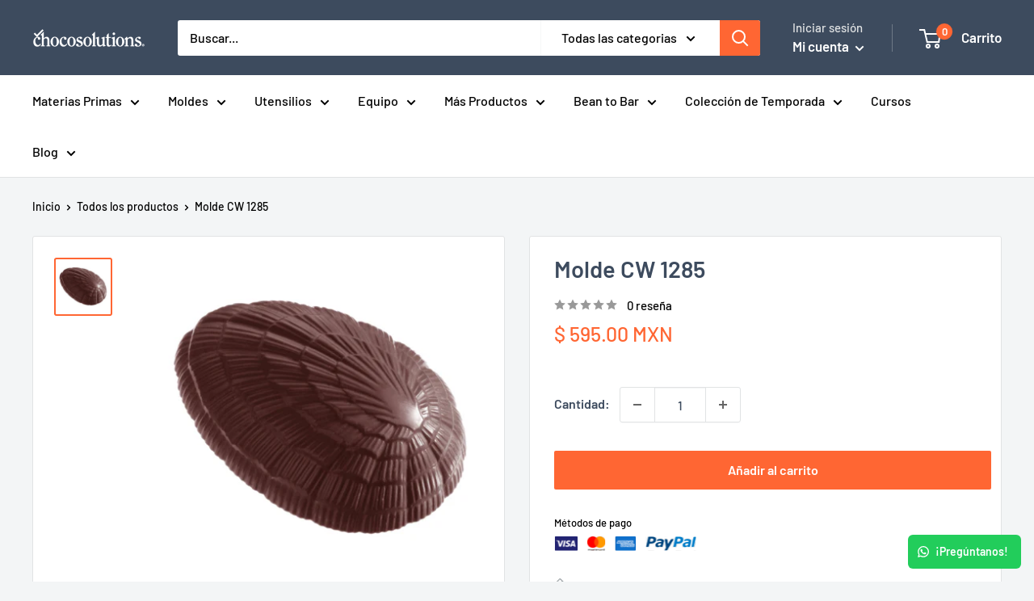

--- FILE ---
content_type: text/json
request_url: https://conf.config-security.com/model
body_size: 84
content:
{"title":"recommendation AI model (keras)","structure":"release_id=0x5e:4e:4d:66:5d:32:36:4d:2a:23:52:65:70:25:2f:49:5d:6d:6c:33:52:2c:5a:26:40:26:34:38:40;keras;dunky7yjc8x9lejctbpqp8lssw7vm184yd0vl6oi5o4lolyxf3fxyjapmnp033hl1a9iun3j","weights":"../weights/5e4e4d66.h5","biases":"../biases/5e4e4d66.h5"}

--- FILE ---
content_type: image/svg+xml
request_url: https://chocosolutions.com/cdn/shop/t/17/assets/payments.svg?v=78779844206556960111769437873
body_size: 171644
content:
<svg xmlns="http://www.w3.org/2000/svg" xmlns:xlink="http://www.w3.org/1999/xlink" width="1810" zoomAndPan="magnify" viewBox="0 0 1357.5 91.5" height="122" preserveAspectRatio="xMidYMid meet" version="1.0"><defs><filter x="0%" y="0%" width="100%" height="100%" id="ae271178d4"><feColorMatrix values="0 0 0 0 1 0 0 0 0 1 0 0 0 0 1 0 0 0 1 0" color-interpolation-filters="sRGB"/></filter><filter x="0%" y="0%" width="100%" height="100%" id="908143e637"><feColorMatrix values="0 0 0 0 1 0 0 0 0 1 0 0 0 0 1 0.2126 0.7152 0.0722 0 0" color-interpolation-filters="sRGB"/></filter><clipPath id="2ae5bb4b52"><path d="M 3.441406 0 L 1353.5625 0 L 1353.5625 91.003906 L 3.441406 91.003906 Z M 3.441406 0 " clip-rule="nonzero"/></clipPath><clipPath id="c0c028a904"><path d="M 3.441406 0 L 148.039062 0 L 148.039062 90.375 L 3.441406 90.375 Z M 3.441406 0 " clip-rule="nonzero"/></clipPath><mask id="a302c7cfd6"><g filter="url(#ae271178d4)"><g filter="url(#908143e637)" transform="matrix(0.995619, 0, 0, 1, 0, 0)"><image x="0" y="0" width="913" xlink:href="[data-uri]" height="92" preserveAspectRatio="xMidYMid meet"/></g></g></mask><clipPath id="37decfe908"><rect x="0" width="909" y="0" height="92"/></clipPath><pattern id="fb77c6c44a" patternUnits="userSpaceOnUse" width="909" patternTransform="matrix(0.998942, 0, 0, 0.994565, 3.440217, 91.380652)" preserveAspectRatio="xMidYMid meet" viewBox="0 0 909 92" height="92" x="0" y="0"><g><g clip-path="url(#37decfe908)"><g mask="url(#a302c7cfd6)"><g transform="matrix(0.995619, 0, 0, 1, 0, 0)"><image x="0" y="0" width="913" xlink:href="[data-uri]" height="92" preserveAspectRatio="xMidYMid meet"/></g></g></g></g></pattern><clipPath id="240df8d91e"><path d="M 383.015625 0 L 515.566406 0 L 515.566406 90.375 L 383.015625 90.375 Z M 383.015625 0 " clip-rule="nonzero"/></clipPath><mask id="ec0b9d5b9f"><g filter="url(#ae271178d4)"><g filter="url(#908143e637)" transform="matrix(0.995619, 0, 0, 1, 0, 0)"><image x="0" y="0" width="913" xlink:href="[data-uri]" height="92" preserveAspectRatio="xMidYMid meet"/></g></g></mask><clipPath id="559523f728"><rect x="0" width="909" y="0" height="92"/></clipPath><pattern id="b95eefaace" patternUnits="userSpaceOnUse" width="909" patternTransform="matrix(0.998942, 0, 0, 0.994565, 3.440217, 91.380652)" preserveAspectRatio="xMidYMid meet" viewBox="0 0 909 92" height="92" x="0" y="0"><g><g clip-path="url(#559523f728)"><g mask="url(#ec0b9d5b9f)"><g transform="matrix(0.995619, 0, 0, 1, 0, 0)"><image x="0" y="0" width="913" xlink:href="[data-uri]" height="92" preserveAspectRatio="xMidYMid meet"/></g></g></g></g></pattern><clipPath id="177c84decd"><path d="M 575.816406 0 L 895.140625 0 L 895.140625 90.375 L 575.816406 90.375 Z M 575.816406 0 " clip-rule="nonzero"/></clipPath><mask id="a0fb302342"><g filter="url(#ae271178d4)"><g filter="url(#908143e637)" transform="matrix(0.995619, 0, 0, 1, 0, 0)"><image x="0" y="0" width="913" xlink:href="[data-uri]" height="92" preserveAspectRatio="xMidYMid meet"/></g></g></mask><clipPath id="995175fbca"><rect x="0" width="909" y="0" height="92"/></clipPath><pattern id="08356a22b7" patternUnits="userSpaceOnUse" width="909" patternTransform="matrix(0.998942, 0, 0, 0.994565, 3.440217, 91.380652)" preserveAspectRatio="xMidYMid meet" viewBox="0 0 909 92" height="92" x="0" y="0"><g><g clip-path="url(#995175fbca)"><g mask="url(#a0fb302342)"><g transform="matrix(0.995619, 0, 0, 1, 0, 0)"><image x="0" y="0" width="913" xlink:href="[data-uri]" height="92" preserveAspectRatio="xMidYMid meet"/></g></g></g></g></pattern><clipPath id="926474a768"><path d="M 208.289062 0 L 322.765625 0 L 322.765625 90.375 L 208.289062 90.375 Z M 208.289062 0 " clip-rule="nonzero"/></clipPath><mask id="ff44928899"><g filter="url(#ae271178d4)"><g filter="url(#908143e637)" transform="matrix(0.995619, 0, 0, 1, 0, 0)"><image x="0" y="0" width="913" xlink:href="[data-uri]" height="92" preserveAspectRatio="xMidYMid meet"/></g></g></mask><clipPath id="3dd3ea56a5"><rect x="0" width="909" y="0" height="92"/></clipPath><pattern id="a5b329eebd" patternUnits="userSpaceOnUse" width="909" patternTransform="matrix(0.998942, 0, 0, 0.994565, 3.440217, 91.380652)" preserveAspectRatio="xMidYMid meet" viewBox="0 0 909 92" height="92" x="0" y="0"><g><g clip-path="url(#3dd3ea56a5)"><g mask="url(#ff44928899)"><g transform="matrix(0.995619, 0, 0, 1, 0, 0)"><image x="0" y="0" width="913" xlink:href="[data-uri]" height="92" preserveAspectRatio="xMidYMid meet"/></g></g></g></g></pattern></defs><g clip-path="url(#2ae5bb4b52)"><path fill="#ffffff" d="M 3.441406 0 L 1353.5625 0 L 1353.5625 91.003906 L 3.441406 91.003906 Z M 3.441406 0 " fill-opacity="1" fill-rule="nonzero"/><path fill="#ffffff" d="M 3.441406 0 L 1353.5625 0 L 1353.5625 91.003906 L 3.441406 91.003906 Z M 3.441406 0 " fill-opacity="1" fill-rule="nonzero"/></g><g clip-path="url(#c0c028a904)"><path fill="url(#fb77c6c44a)" d="M 3.441406 0 L 148.042969 0 L 148.042969 90.375 L 3.441406 90.375 Z M 3.441406 0 " fill-rule="nonzero"/></g><g clip-path="url(#240df8d91e)"><path fill="url(#b95eefaace)" d="M 383.015625 0 L 515.566406 0 L 515.566406 90.375 L 383.015625 90.375 Z M 383.015625 0 " fill-rule="nonzero"/></g><g clip-path="url(#177c84decd)"><path fill="url(#08356a22b7)" d="M 575.816406 0 L 895.140625 0 L 895.140625 90.375 L 575.816406 90.375 Z M 575.816406 0 " fill-rule="nonzero"/></g><g clip-path="url(#926474a768)"><path fill="url(#a5b329eebd)" d="M 208.289062 0 L 322.765625 0 L 322.765625 90.375 L 208.289062 90.375 Z M 208.289062 0 " fill-rule="nonzero"/></g></svg>